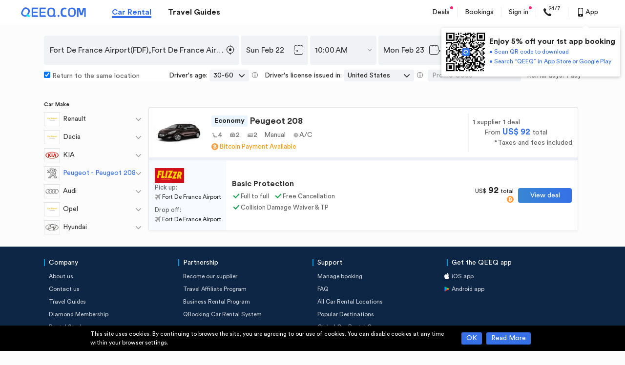

--- FILE ---
content_type: text/html; charset=UTF-8
request_url: https://www.qeeqstore.com/best-prices/fort-de-france-airport-98806/peugeot-208-model-1824
body_size: 58209
content:
<!DOCTYPE html><html lang="en" xml:lang="en" dir="ltr"><head><meta charset="UTF-8"><title>Rent a Peugeot 208 from US$82/d | Fort De France Airport (FDF), Martinique</title><meta name="fo-verify" content="ecac7495-9ef0-4588-bd88-27263dd5b1db"><meta name="loaded-state" content="health"><meta name="google-site-verification" content="IdhQ1rKIA683I-YUD3D5RoQAiRu9O18FUr1291ME-ow"><meta name="msvalidate.01" content="A527795E8259B4580666C9546CBE5A5C"><meta name="description" content="Look for the best price Peugeot 208 car rentals at Fort De France Airport (FDF)? Check out car rental deals as low as US$82/d from car rental companies like Avis, Hertz, Sixt, Alamo, Enterprise, and other more. Book Peugeot 208 rental car online with us.Payments with bitcoin(BTC), ethereum(ETH) or bitcoin cash(BCH) accepted. "><meta name="keywords" content=""><link rel="dns-prefetch" href="https://s.qeeq.com"><link rel="dns-prefetch" href="https://imgcdn1.qeeq.com"><link rel="dns-prefetch" href="https://sp.qeeq.com"><link rel="dns-prefetch" href="https://oss.qeeq.com"><link rel="preconnect" href="https://s.qeeq.com"><link rel="preconnect" href="https://imgcdn1.qeeq.com"><link rel="preconnect" href="https://sp.qeeq.com"><link rel="preconnect" href="https://oss.qeeq.com">  <meta name="naver-site-verification" content="57069fbe3b6618955c82230e86c0c4ddf5563032">  <link rel="manifest" href="/car/manifest.json?lang=en">  <meta name="twitter:card" content="summary"><meta name="twitter:image" content=""><meta name="twitter:title" content=""><meta name="twitter:description" content=""><meta name="twitter:site" content="QEEQ.COM"><meta name="twitter:creator" content="QEEQ.COM"><meta property="twitter:title" content=""><meta property="twitter:description" content=""><meta property="twitter:image" content=""><meta property="twitter:locale" content="en-US"><meta property="twitter:url" content=""><meta property="twitter:site_name" content="Car Rental at Fort De France Airport, Martinique"><meta http-equiv="Content-Security-Policy" content="frame-src *">  <meta property="og:description" content="Look for the best price Peugeot 208 car rentals at Fort De France Airport (FDF)? Check out car rental deals as low as US$82/d from car rental companies like Avis, Hertz, Sixt, Alamo, Enterprise, and other more. Book Peugeot 208 rental car online with us.Payments with bitcoin(BTC), ethereum(ETH) or bitcoin cash(BCH) accepted. ">  <meta property="og:site_name" content="">  <meta property="og:title" content="Rent a Peugeot 208 from US$82/d | Fort De France Airport (FDF), Martinique">       <meta property="og:url" content="https://www.qeeq.com">   <link rel="alternate" media="only screen and (max-width: 640px)" href="https://m.qeeq.com/best-prices/fort-de-france-airport-98806/peugeot-208-model-1824">   <link rel="canonical" href="https://www.qeeq.com/best-prices/fort-de-france-airport-98806/peugeot-208-model-1824">    <link rel="alternate" hreflang="x-default" href="//www.qeeq.com/best-prices/fort-de-france-airport-98806/peugeot-208-model-1824">  <link rel="alternate" hreflang="en" href="//www.qeeq.com/best-prices/fort-de-france-airport-98806/peugeot-208-model-1824">  <link rel="alternate" hreflang="en-gb" href="//uk.qeeq.com/best-prices/fort-de-france-airport-98806/peugeot-208-model-1824">  <link rel="alternate" hreflang="ja" href="//jp.qeeq.com/best-prices/fort-de-france-airport-98806/peugeot-208-model-1824">  <link rel="alternate" hreflang="fr" href="//fr.qeeq.com/best-prices/fort-de-france-airport-98806/peugeot-208-model-1824">  <link rel="alternate" hreflang="it" href="//it.qeeq.com/best-prices/fort-de-france-airport-98806/peugeot-208-model-1824">  <link rel="alternate" hreflang="pt-br" href="//br.qeeq.com/best-prices/fort-de-france-airport-98806/peugeot-208-model-1824">  <link rel="alternate" hreflang="de" href="//de.qeeq.com/best-prices/fort-de-france-airport-98806/peugeot-208-model-1824">  <link rel="alternate" hreflang="es" href="//es.qeeq.com/best-prices/fort-de-france-airport-98806/peugeot-208-model-1824">  <link rel="alternate" hreflang="es-mx" href="//mx.qeeq.com/best-prices/fort-de-france-airport-98806/peugeot-208-model-1824">  <link rel="alternate" hreflang="th" href="//th.qeeq.com/best-prices/fort-de-france-airport-98806/peugeot-208-model-1824">  <link rel="alternate" hreflang="ko" href="//kr.qeeq.com/best-prices/fort-de-france-airport-98806/peugeot-208-model-1824">  <link rel="alternate" hreflang="pl" href="//www.qeeq.pl/best-prices/fort-de-france-airport-98806/peugeot-208-model-1824">  <link rel="alternate" hreflang="ar" href="//ar.qeeq.com/best-prices/fort-de-france-airport-98806/peugeot-208-model-1824">  <link rel="alternate" hreflang="tw" href="//tw.qeeq.com/best-prices/fort-de-france-airport-98806/peugeot-208-model-1824">   <script>window.Promise || document.write('<script src="https://s.qeeq.com/pc/cdn/js/es6-promise.min.js"><\/script>')</script>  <script>window.TMPL_ALL = {}</script>   <script>try {
        // 货币全球化配置
        window.__CURRENCY_CONFIG__ = {
          use_cldr: "1",
          language_id: "en-Latn-US",
          bundle: "en",
        };
        // 日期全球化配置
        window.__DATE_CONFIG__ = {
          use_cldr: "1",
          language_id: "en-Latn-US",
          bundle: "en",
        };
      } catch (e) {
        console.error(e);
      }</script>   <script>try{
        window.i18n = {"about_content_title":"Thank you","account_email_check_tip":"Please check your mailbox and click the \"verify your email\" link in the new email.","account_email_expire_resend":"Your verification link has expired. To verify your account, please resend the verification email to  and finish the verification as instructed.","account_email_expire_reset_pwd":"Your link for resetting password has expired. To reset your password, please enter the email address you use to sign in to your Qeeq account so that we can reset the link to you.","account_email_goto_dashboard":"Go to \"My Dashboard\"","account_email_success_text":"Congratulations! You have successfully verified the email address.","account_email_successfully_verified":"Successfully Verified!","account_enter_pwd_signin":"Please enter your password to sign in.","account_forgot_password":"Forgot Password","account_have_send_email_tip":"We have sent a new verification email to .","account_link_expired":"Link Expired!","account_login_again_tip":"For your security, we've logged you out to help keep your information safe. Log in again to access your info.","account_login_stronger":"The password entered is too weak. Please try a stronger one.","account_login_success":"Sucessfully Reset","account_resend_the_link":"Resend the link","account_resend_verification_email":"Resend verification email","account_return_homepage_tip":"Return to home page in <span>5<\/span> seconds\u2026","account_search_car_hire":"Search for your car hire","account_setting_resend_email":"To change the email for your account, we have just sent a verification code to","account_your_password":"Your Password","account_modify_email":"modify email","account_pwd_match_error":"The passwords entered didn't match. Try again.","account_verify_account":"verify your account","activity_brands_only":"On-sale car rental brands only","activity_facebook_terms_title":"Terms & conditions","app_guide_form_btn":"Send","app_guide_subtitle":"We\u2019ll send a download link to your email for the Free QEEQ APP. Available for iPhone, iPad & Android devices.","app_guide_title":"Get the FREE QEEQ APP Now for Your Car Hire.","appleid_modify_confifential_btn":"{signin_or_register}  with confidential email","appleid_modify_email_email_address_enter":"Please enter your real email address","appleid_modify_email_email_address_nopass":"{user_email} has been registered, please {signin_or_register} with this email or change another email address or {signin_or_register} with confidential email","appleid_modify_email_email_verification_code_text2":"Please enter the verification code","appleid_modify_email_text1":"You've chosen <span>Hide your email address <\/span> offered by Apple when {signin_register_reset} on QEEQ. QEEQ only gets the following confidential email address. An email address is needed in case of canceling bookings. We suggest you provide a real email address.","appleid_modify_email_text2":"please enter your real email address to get better service via Qeeq.","black_friday_ends_in":"Ends in","black_friday_sale_joined":"Joined","black_friday_sale_join_now":"Join Now","black_friday_sale_points":"Black Friday Sale: Points x 2","black_friday_terms":"Terms & conditions","book_packageinsurance_havecoupon":"Total","bookings_remind_transfertoapp":"You can see the order details through your mobile or download QEEQ rewards app to see all your bookings.","bookings_remind_transfertoapp_btn":"OK","bottom_tip_bars_ok":"OK","bottom_tip_bars_readmore":"Read More","bottom_tip_bars_words":"This site uses cookies. By continuing to browse the site, you are agreeing to our use of cookies. You can disable cookies at any time within your browser settings.","car_seo_title":"Best car rental deals worldwide","checkout_axa_no_buy_title_m":"No, thanks.","checkout_survey_customer_ratings":"Customer ratings based on","checkout_survey_ratings":"ratings","click_to_learn":"Click to learn more","commom_qeeq_store_affiliate":"Affiliate Inquiries","commom_qeeq_store_contact_us":"Contact Us","commom_qeeq_store_general_support":"General Inquiries","common_allrights":"\u00a9 2026 Qompass Voyage Ltd. All rights reserved.","common_and":"and","common_book_search_history":"My history","common_book_search_history_tips":"Top Car Rental Destinations","common_btn_confirm":"Confirm","common_btn_submit":"Submit","common_download_app":"Download App","common_email_address":"Email Address","common_email_promotions":"Yes, I would like to receive exclusive coupons, deals and promotions.","common_error_3":"The operation is too frequent, please try again later.","common_error_500x":"Server Connection Failed. Please Press OK to connect again.","common_error_60007":"Invalid email address","common_error_70001":"This email has already signed up for the subscription.","common_fe_lang":"en","common_footer_help":"We're here to help","common_footer_policy":"Privacy Policy","common_forget_email_tip":"Please enter the email address you use to sign in.","common_get":"Get","common_live_chat_ask_your_questions":"Chat Now","common_live_chat_chat_now":"Live Chat","common_live_chat_tips":"A QEEQ.COM adviser will assist you to answer your questions","common_login_email_error":"Please enter a valid email address.","common_login_email_tip":"Please enter your email for your account.","common_login_password_tip":"Please enter your password.","common_managebooking":"Manage bookings","common_password":"Password","common_register":"Sign in","common_register_confirm_password_tip":"Please confirm the password you entered.","common_register_email_tip":"A valid email is required for signing up.","common_register_password_tip":"Password must be 6-30 characters and uses at least 2 combinations of lowercase, uppercase, numbers or special characters such as ._~!@#$%^&*(). No space.","common_register_terms":"By signing or creating an account, you agree with our <a target=\"_blank\" href=\"\/term?info=terms-of-service\">Terms of Service<\/a>, <a target=\"_blank\" href=\"\/term?info=legal\">Terms of Use<\/a> and <a target=\"_blank\" href=\"\/term?info=privacypolicy\">Privacy Policy<\/a>.","common_search_box_dropoff":"Drop-off","common_search_box_pickup":"Pick-up","common_search_btn":"Search","common_search_day":"day","common_search_days":"days","common_search_dropoff":"Drop-off","common_search_emptytip":"Type in the destination, hotel name or address","common_search_input_dropoff":"Drop-off location","common_search_input_hover":"Search for airports, stations or landmarks","common_search_input_pickup":"Pick-up location","common_search_nodata":"Sorry, we don't recognize that location. Please try a new one.","common_search_pickup":"Pick-up","common_search_rentalday":"Rental days:","common_search_return_thesame":"Return to the same location","common_search_searchingtip":"Searching","common_service_code":"Service Code","common_signin_lowcase":"sign in","common_signmodal_bottomtip_by":"By signing in you accept our <a href=\"\/term?info=legal\" target=\"_blank\">terms of use<\/a> and <a href=\"\/term?info=privacypolicy\" target=\"_blank\">Privacy Policy<\/a>","common_signmodal_bottomtip_creaccount":"By creating account you agree to our <a href=\"\/term?info=legal\" target=\"_blank\">terms of use<\/a> and <a href=\"\/term?info=privacypolicy\" target=\"_blank\">privacy policy<\/a>.","common_signmodal_bottomtip_terms":"terms of use","common_signmodal_case_sensitive":"Case sensitive","common_signmodal_char_tip":"Type characters here","common_signmodal_displayres":"Display results according to your preferences","common_signmodal_fackbook_intro":"You don't have an email address associated with your Faccebook account. If you give us an email address we can create your QEEQ.COM account.","common_signmodal_forgotpsw":"Forgot Your Password","common_signmodal_forgotpsw_intro":"Please enter the email address associated with your QEEQ account. Once you click Send Verification Code, you will receive an email with the verification code to reset your password.","common_signmodal_haveaccount":"Already have an account?","common_signmodal_havenoaccount":"Don\u2019t have an account?","common_signmodal_managebook":"Manage all bookings in one place","common_signmodal_noreceive_email":"You haven't received the e-mail?","common_signmodal_pswsample":"At least 2 combinations of lowercase, uppercase, numbers or special characters such as ._~!@#$%^&*()","common_signmodal_recommendfaceb":"Your personal information is safe with us. We won't share without your permission.","common_signmodal_regbenefit":"Exclusive Benefits","common_signmodal_regtitle":"Free Membership","common_signmodal_resetpsw":"6-30 characters with no spaces","common_signmodal_returnto_sign":"Return to sign in","common_signmodal_returnto_signup":"return to sign up","common_signmodal_saveinfo":"Save info for faster booking","common_signmodal_sendcode":"Send Verification Code","common_signmodal_unlockdeals":"Unlock the Insider Deals","common_signmodal_verify":"Verify your account","common_text_dropoff":"Drop-off","common_text_loading":"loading...","common_text_location":"Location","common_text_pickup":"Pick-up","common_to":"to","common_verify_tips":"Please enter the verification code.","common_verify_tips2":"The verification code should be entered.","common_verify_title":"Verification code","common_view_onmap":"View on map","common_viewbooking":"View Booking","common_accept_tc":"Please accept  the terms of use and privacy policy first.","common_announce_20200325":"The customer service system will not be available due to system upgrade on March 31st between 1am-4am (UTC+8). Please contact the customer service by email if you have any questions during this period. We apologize for any inconvenience.","common_apple_give_email":"You don't have an email address associated with your Apple account. If you give us an email address we can create your QEEQ.COM account.","common_check_mailbox_text1":"Check your mailbox","common_check_mailbox_text2":"We just sent a magic link to {user_email}. Click on the link in the email to {signin_register_reset}.","common_check_mailbox_text3":"Return to this screen after you click on the link to continue the operation.","common_choose_signin_methond_text1":"Click to sign in with your  account","common_confirm_new_password_text":"Please  confirm your new password","common_connect_fb":"Connect","common_contact_call":"+1-8007618913","common_contact_email":"support@qeeq.com","common_contact_us_btn":"Contact us","common_continue_button":"Continue","common_cryptocurrency_bch":"Bitcoin Cash","common_cryptocurrency_btc":"Bitcoin","common_cryptocurrency_eth":"Ethereum","common_deals_btn":"Deals","common_diamond_free_pop":"You are now a <a target=\"_blank\" href=\"\/account\/membership\">free-trial Diamond Member.<\/a> Enjoy exclusive discount on your bookings.","common_email_business_rental_program":"Continue with Email","common_enter_new_password_text":"Please enter your new password","common_faq_btn":"FAQ","common_footer_help_new_message":"New Message","common_footer_student_discounts":"Student Discounts","common_fotter_language":"Language & currency","common_google_give_email":"You don't have an email address associated with your Google account. If you give us an email address we can create your QEEQ.COM account.","common_line_give_email":"You don't have an email address associated with your LINE account. If you give us an email address we can create your QEEQ.COM account.","common_livechat_popup_desc1":"Do you need help\uff1f","common_livechat_popup_desc2":"Question\uff1fJust ask","common_livechat_popup_desc3":"Click to chat with an Qeeq.com adviser right now","common_livechat_popup_desc4":"Click to get contact information","common_live_chat_btn":"Live chat","common_mileage_particular":"Particular mileage limit","common_notice_brand_upgrade_title":"Upcoming Brand Upgrade","common_password_error_text":"You may have entered an incorrect password, please try again or choose other ways to sign in.","common_qeeq_rewards_about_us_content":"Our journey started in 2017, with the mission of making your travel easier and enjoyable. Our fast growth and increasing global recognition have been illustrated by a nomination for the World Travel Awards 2019, which was preceded by a Magellan Gold Award as well as a Travolution Award in 2018.   <br><br>In March 2020, we unveiled our new brand QEEQ. Shortly after that, we launched an exciting membership program called QEEQ Rewards Club. It centralizes exclusive deals and gives you access to everyday life products, going from eye-popping discounts to offers completely free of charge. <br><br>There is more to come from QEEQ Rewards Club. Stay tuned, and enjoy the ride with us!","common_qeeq_rewards_about_us_title":"About QEEQ Rewards Club","common_qeeq_rewards_company":"\u00a9 2026 Qompass Voyage Ltd. All rights reserved.","common_qeeq_rewards_privacy":"Privacy Policy","common_qeeq_rewards_terms":"Terms of Use","common_register_btn":"Register","common_register_success_text1":"welcome to Qeeq","common_register_success_text2":"Coupons have been added to your account. You can check them in your Account later.","common_resend_email_text":"Did not  receive an email\uff1f Resend email","common_reset_password_error":"Something wrong\uff01The reset password process has expired.If you want to reset password, please go to our website to click \"forgot password\u201cto reset again.","common_reset_password_text1":"Only one step to reset your password for your account\uff1a<span> {user_email} <\/span>","common_search_age_default":"30-60","common_search_days_more_than_five":"days","common_settings_apple":"Continue with Apple","common_settings_fb":"Continue with Facebook","common_settings_google":"Continue with Google","common_settings_line":"Sign in with LINE","common_settings_tw":"Twitter","common_setting_connect":"Connect","common_set_password_reminder":"After signing in, set a password in your account settings so that you can sign in with a password next time.","common_signin_by_email_button":"Sign in by Email Link","common_signin_by_password_button":"Sign in by Password","common_subscribe_text":"Would you like to receive exclusive coupons, deals and promotions ?","common_text_back":"Back","common_text_or":"OR","common_twitter_give_email":"You don't have an email address associated with your twitter account. If you give us an email address we can create your QEEQ.COM account.","common_verify_tips_daylimit":"Sorry there are too frequent requests in short time. Please try again later.","common_welcome_newuser_text":"Thanks for choosing QEEQ. As QEEQ\u2018s New Member, can get Up to 30 US$ CS exclusive coupon. Please click \"Chat Now\" button right  now to contact our CS team and start your trip with QEEQ.","common_welcom_text1":"Hi, how may we help you?","common_welcom_to_qeeq":"Customer Service","confirmation_download_text1":"There are  3  ways  for  you to download Qeeq  APP","confirmation_download_text2":"Download now  Enjoy now","confirmation_download_title":"Easy ways to Download Qeeq APP","confirmation_download_way1":"Search\u201cQeeq\u201din App store or Google play","confirmation_download_way2":"Scan  QR code  by your phone\u2019s camera or social media with scan function.","confirmation_download_way3":"Send a download link to your email, please click it in your mobile phone","contact_us_email":"Email us","cookie_eu_accept":"Accept","cookie_eu_des":"We use technical, analytical, functional and commercial cookies to help you with things like logging in, personalizing ads\/content, improving and customizing your browsing experience.","cookie_eu_des ":"","cookie_eu_nothanks":"No, thanks","cookie_eu_nothanks ":"","cookie_eu_readmore":"Read more about our cookie policy here:","cookie_eu_title":"<b>We value your privacy<\/b><\/br>","cookie_policy":"Cookie Policy","coomon_accept_t&c":"Please tick the terms of use and private policy first.","double_logo_text":"QEEQ is part of QEEQ.COM","download_title":"Get the QEEQ App","Easy ways to Download Qeeq APP":"confirmation_download_title","email_result_warn_tip":"Verification Code Expired!","email_btn_contact_us":"Contact us","email_goback_button":"Go back","email_invalid_link_text1":"Invalid Link","email_redo_button":"Home","email_sth_wrong_text1":"Something went wrong","email_sucessful_text1":"Successful","email_sucessful_text2":"Please go back to the previous page to continue your operation.","email_sucessful_text3":"If you closed that page, click the Home button below to start again.","facemask_share_text":"share via","faq_shortcutsbar_live_chat":"Live chat","faq_from_country_uk":"From United Kingdom","faq_from_country_us":"From United States","findme_activate_email_none":"Please enter your email address","forgot_password":"Forgot password?","from_cannada":"From Canada","halloween_top_bar_content":"Sign up before Halloween to win FREE car rentals. <span class=\"activity-sign-up J-halloween_top_bar_sign_up\" data-tj=\"PC-halloween-freeorder-signup\">Join<\/span> & Win Now!\u00a0<a href=\"\/term?info=halloween_freeorder\" target=\"_blank\" data-tj=\"PC-halloween-freeorder-info\">Terms & Conditions<\/a>","halloween_top_bar_title":"Win Free Car Rental","help_footer_1":"Please contact us at","help_footer_2":"we are happy to help.","ie_container_enjoy_title":"With QEEQ app, you can enjoy:","index_footer_linkus":"Like us on","index_footer_partners":"Our Partners","index_history_recently":"Recently Viewed","index_logout_infos":"Sign up today for an extra <strong>US$40 coupon package<\/strong>!","index_logout_regnow":"Sign in","index_logout_tips":"Already a member?","index_logout_title":"Great to see you!","index_search_alertcontent":"Please enter a valid pick-up location.","index_search_alertdropcontent":"Please enter a valid drop-off location.","index_signin":"Sign in","index_signin_btn":"Sign Up","index_subscribe_content":"Please enter a valid email address","index_subscribe_desc":"Know our <a target=\"_blank\" href=\"\/term?info=privacypolicy\">privacy policy<\/a> - you can easily unsubscribe any time!","index_subscribe_sent":"Subscribe","index_subscribe_success":"has successfully subscribed","index_subscribe_title":"Subscribe for Exclusive Offers and Deals","it_home_footer_register":"","jp_line_new":"LINE","list_airport":"Airport","list_citylandmark":"City landmark","list_destination_tips":"Type in the destination, hotel name or address","list_return_same":"Same as pick-up","list_returnother":"Different drop-off","list_trainstation":"Train station","list_confirm_seo_title":"Car Rentals Worldwide & Travel Discount | QEEQ.COM","luckydraw_subscribe_success":"Successfully subscribed","m_userregister_email_address":"Please enter the code to verify your email address.","m_userregister_email_reset":"Please enter the code to reset your password","m_userregister_email_reset_password":"Reset password","m_bottom_tip_bars_words":"We use cookies to ensure you the best experience. We\u2019ll assume you accept it if you continue to browse.","m_common_accept_policy":"By signing in you accept our <a href=\"\/term?info=legal\">terms of use<\/a> and <a href=\"\/term?info=privacypolicy\">Privacy Policy<\/a>","m_subscribe_policy":"Know our <a href=\"\/term?info=privacypolicy\">privacy policy<\/a> - you can easily unsubscribe any time!","orderconf_pricetb_payat_pickup":"Pay at pick-up","orderconf_verifycode_confirmpsw":"Confirm password","password_error_message":"Password must be 6-30 characters and use at least 2 combinations of lowercase, uppercase, numbers or special characters such as ._!@~#$%^&*(). No space.","password_reset_password_placeholder":"New Password","password_reset_submit_button":"Reset","passworderror":"Invalid password.","password_error_message_1":"At least 6 characters","password_error_message_2":"No more than 30 characters","password_error_message_3":"Only these special characters like ._!@~#$%^&*() could be used","password_error_message_4":"Please use at least 2 combinations of lowercase, uppercase, numbers or special characters like ._!@~#$%^&*()","password_reset_not_match_text":"Passwords are different.","password_sign_in_text":"or sign in with password","pc_checkout_email_none":"Email address is required.","pc_login_password_none":"Password can not be blank.","pc_verifycode_none":"Please enter the verification code.","pc_app_email_link_popup":"Get the all-in-one travel app","pc_banner_desc":"Dear Customer, We\u2019re excited to announce that we\u2018ve changed our brand name from QEEQ to QEEQ since March 16th, 2020. We are excited about this expansion of our business, and we look forward to delivering even more value across car rental and travel industry.","pc_brand_upgrade":"Brand Upgrade","pc_chat_service_code":"Service Code#8631808022","pc_confirmation_evoucher_or":"or","pc_confirmation_popup_evoucher_description":"There are 3 ways to download our app: <br>1. Search <b>\u201cQEEQ\u201d<\/b> in AppStore or GooglePlay. <br> 2. Scan the QR-code by phone's camera to download.<br> 3.Send a download link to your email, and click the link in your mobile phone.","pc_confirm_email_rewards_title":"QEEQ Rewards Club","pc_connectfb_btn":"Yes, connect.","pc_contact_us_tips":"When calling, please provide your <b> booking reference number<\/b>  or your <b>service code#8631808022<\/b> so we can assist you more efficiently.","pc_fb_page_car_content_1":"Get 100 Points, value US$1","pc_fb_page_car_content_2":"Stay tuned for fabulous <b>travel tips<\/b>, inspiration, destination <b>guides<\/b>.","pc_fb_page_car_title":"Like us on Facebook to stay tuned","pc_header_app_title1":"Enjoy 5% off your 1st app booking","pc_home_banner_app_download_title":"Get the QEEQ app","pc_index_currency_title":"Currency","pc_index_payment_title":"Payment methods","pc_index_site_title":"Language","pc_livechat_cbtc_button":"come back to chat","pc_login_earn1":"Invite Friends to Join & Earn <span>US$100+\/day<\/span>","pc_login_earn2":"Watch Entertaining Videos","pc_login_earn3":"Answer Surveys","pc_login_feature1":"Amazon Shopping  <span> Extra 15% off <\/span>","pc_login_feature2":"Streaming Services   <span>From US$1.99<\/span>","pc_login_feature3":"Secret Deals  <span>Under US$5 <\/span>","pc_mandatory_accepted_cards":"Accepted Cards","pc_new_from_jp":"From Japan","pc_new_jp_number":"+81 3-4578-4029","pc_new_jp_phone_time":"Available between 10.00 a.m. and 19.00 p.m. (Japan Time)","pc_no_qq_email_tips":"Email address suffixed qq.com is not eligible.","pc_popup_left_feature1_dec":"Become new members or download QEEQ App to get coupons for your first trip.","pc_popup_left_feature1_title":"Free Coupon","pc_popup_left_feature2_dec":"Exclusive discounts with supplier brands in 100,000+ locations over 200+ countries.","pc_popup_left_feature2_title":"Up to 50% Supplier Discounts","pc_popup_left_feature3_dec":"Satisfactory experience with Price Drop Protector, Free Cancellation, No Deposit Plan and more.","pc_popup_left_feature3_title":"Unique Booking Services","pc_popup_left_subtitle":"Member-only services covering every aspect of your life","pc_qeeq_rewards_desc":"QEEQ Rewards Club centralized exclusive deals on everyday life products, going from eye-popping discounts to offers completely free of charge, in order to give you access to the best offers out there.","pc_rewards_program_subtitle":"300+ Exclusive Privileges Worldwide <br>Save More, Earn Fast!","pc_signup_popup_dec1":"Become new members or download QEEQ App to get coupons for your first trip.","pc_signup_popup_dec2":"Exclusive Diamond member discounts with free upgrade and free PAI benefits. Save on every booking!","pc_signup_popup_dec3":"Satisfactory experience with Price Drop Protector, Free Cancellation, No Deposit Plan and more.","pc_signup_popup_subtitle1":"Free US$100 Coupon Packages","pc_signup_popup_subtitle2":"Up to 20% Diamond Member Discounts","pc_signup_popup_subtitle3":"Unique Booking Services","pc_signup_popup_title":"Book with QEEQ & Get best prices for your car rental","pc_switch_lang_cancel_button":"No\uff0cthanks","pc_switch_lang_confirm_button":"Yes, remember it","popup_sign_up_app_download_text":"Sign up & unlock benefits right now! <br>","register":"Register","register_submit_button":"Create Account","register_submitted_docs_0":"To verify your account, we have just sent a verification code to","register_success_btn":"Ok, got it","resend_email":"Resend Email","reset_password_different_device_tips":"If the device where you set the password is not the current device, please return to the previous page and enter the new password after the setting is successful to complete the sign in.","reset_password_error_text":"Something wrong, Please click\" forgot password\u201d to continue the reset password operation.","reset_password_to_frequent_tips":"Opps. Your operation is too frequent. Please try again after 15 minutes.","retrievebooking_still_need":"Still need help?","rewards_program_step_earn":"Earn points every time you rent, connect and share. Bonus points available from time to time.","rewards_program_step_join":"Sign up and unlock US$40 coupons package right away! *This May, 5 lucky new account holders will win a free car rental!","rewards_program_step_one":"1.Join and Win","rewards_program_step_redeem":"By being an affiliate, you can earn up to 55% commission. There's no cap for your earnings!","rewards_program_step_three":"Earn With QEEQ","rewards_program_step_two":"Save Your Money","search_book":"BOOK","search_car_found":"Car Found","search_carprice_totaltext":"total","search_cars_found":"Cars Found","search_daily_rate":"Daily rate","search_free_cancellation":"Free Cancellation","search_from":"From","search_noresult":"Sorry, no results were found for your search.","search_noresult_tip":"We recommend you change your time or branch location and try again.","search_nosresult_info":"Why you couldn't find any cars?","search_package_available":"Packages Available","search_showall_offers":"Show all offers","search_spec_offer_by":"by","search_special_offers":"Special Offers","search_total_rate":"Total price","search_user_realshot":"User real shot","see_more_options":"See more options","seo_label_address":"Address","seo_reviews_text":"reviews","settings_password":"Password","share_activity_failure_please_try_again":"Failure. Please try again!","share_activity_successfully_shared":"Successfully Shared!","sign_in_connect_with_facebook":"Connect with Facebook","sign_in_connect_withemail":"or sign in with email","sign_up_connect_withemail":"or connect with","signin_or_register":"Sign in or register","signin_or_register_text1":"Sign in to unlock member-only coupons & discounts","sign_in_email_notice":"If you\u2018ve forgotten your password or would like a quick login, please click the email link.","subscribe_email_text":"Yes, I would like to receive exclusive coupons, deals and promotions.","subscribe_susscess_tips":"This email has successfully subscribed.","switch_lang_title":"Do you want us to remember your choice of language?","text_cryptocurrency":"Cryptocurrency","unable_authorized":"Unable to authorize","user_my_account_title":"My Account","common_taxes_fees_included_tips":"*Taxes and fees included.","common_diamond_free_con":"Congratulations!","pc_list_select_btn":"View deal","seo_best_price_car_model_h1":"We\u2019ve found some car rental suppliers\u2019 quotes for the Peugeot 208 car. Please be aware that the quotes are changing constantly from each supplier. You will need to start a new search and get the instant quote when you are about to book a rental car.","seo_best_price_quote_failed":"This quote has expired. To get a latest quote please start a new search from the search bar above.","seo_list_select_car":"Select Car","account_dashboard_bookings_pic_pay":"pay","account_benefits_fold_up":"Fold up","app_guide_form_placehoder":"Enter your email address","best_price_transmission_auto":"Auto","best_price_transmission_manual":"Manual","cashback_popup_send_tips":"SMS was successfully sent to your phone. If you haven't received the SNS, please scan the QR code to download the QEEQ app.","chat_on_whatsapp":"Chat on WhatsApp","chat_on_whatsapp_new":"New","common_search_upcase":"SEARCH","common_text_book":"Book","common_text_car_rental":"Car Rental","common_text_hours":"Hours","common_word_airport":"Airport","common_word_city":"City","common_word_landmark":"Landmark","common_word_train_station":"Train station","common_april":"","common_february":"","common_friday_min":"","common_friday_short":"","common_january":"","common_july":"","common_june":"","common_march":"","common_may":"","common_monday_min":"","common_monday_short":"","common_nationality":"Driver's license issued in","common_saturday_min":"","common_saturday_short":"","common_search_age":"Driver's age","common_search_promo_code":"Promo Code","common_seo_address":"Address","common_seo_book_location":"Book at this location","common_sunday_min":"","common_sunday_short":"","common_thursday_min":"","common_thursday_short":"","common_tuesday_min":"","common_tuesday_short":"","common_wednesday_min":"","common_wednesday_short":"","dealer_promotion_view_all_button":"View all deals","email_subscribe_placeholder":"Enter your email address","go_to_map":"View On Map","index_features_cancel":"Free Cancellation","index_features_cancel_desc":"FREE cancellation before the reserved pick-up time for most cars","index_features_card":"Price Drop Protector ","index_features_card_desc":"Lock in savings if the total price of your car rental drops after you book","index_features_price":"Accept cryptocurrency","index_features_price_desc":"Find a lower price, we'll match it and refund you 100% of the difference","index_features_search":"Search & Easily Compare","index_features_search_desc":"Compare all information easily at one search and book a car in 60 seconds","index_free_gps":"Free Offline GPS","index_hotchoices_book":"BOOK NOW","index_features_bitcoin":"Bitcoin accepted","nearby_position_service_off_message":"Location services are disabled, please enable them to continue.","nearby_position_device_not_support_message":"The device does not support location services, please choose or type in a location.","nearme_tip_device_not_support":"The device does not support Location services, please choose or type in a location.","nearme_tip_located_failed":"Unable to find your location, please try again or type in a location.","nearme_tip_not_allow":"Location services are disabled, please enable them to continue.","nearme_tip_services_disabled":"Location services are disabled, please enable them to continue.","one_way_home_routes_title":"Popular routes","orderconf_helpqus_frequentqus":"Frequently asked questions","pc_download_app_email_error":"Please enter a valid email address","pc_download_app_email_placeholder":"Your email address","pc_download_app_email_title":"Get a magic link sent to your email","pc_download_app_send_btn":"Send","pc_header_app_content3":"\u2022 Scan QR code to download<br>\u2022 Search \u201cQEEQ\u201d in App Store or Google Play","pc_home_banner_content1":"Only on the QEEQ app","pc_home_banner_content2":"<em>Scan QR code<\/em> <br>to download the QEEQ app","pc_home_banner_title":"Get <em>5% off<\/em> your 1st booking","pc_home_download_tips":"Magic link was successfully sent to your email","pc_home_overlay_title":"Planning to rent a car on your next journey? Subscribe to unlock secret deals!","pc_promotion_showmore_btn":"Show More","pc_seo_bitcoin_recommend":"In addition to credit and debit cards, you can now pay for online car rentals with cryptocurrency! Bitcoin (BTC), Ethereum (ETH), and Bitcoin Cash (BCH) are accepted. Curious about how long a Bitcoin transaction takes or how to pay with Bitcoin? Read our <a href=\"https:\/\/m.qeeq.com\/rent-a-car-with-bitcoin\">FAQs<\/a> for more details.","pc_seo_overlay_title":"Planning to rent a car on your next journey? Subscribe to Get $100 coupons for new users\uff01","pc_time_selector_default":"10:00 AM","pc_time_selector_dropoffat":"Drop off at","pc_time_selector_pickupat":"Pick-up at","promo_code_applied_tips":"Code applied,  off","promo_code_error_tips":"Your code is invalid","reward_program_earn_way_rental":"Rent a car","search_month_june":"June","search_age_desc":"Car rental suppliers may charge additional fees if the main driver is under 25.","search_nationality_tips":"Please select the country\/region exactly as shown on the driver's license you will present at pick-up. Providing incorrect information may result in the rental company refusing to release the vehicle.","seo_airport_book_from_location":"Book from this location","seo_airport_car_companies":"Flizzr Car Rental in ","seo_airport_car_rental_title":" Car Rental at ","seo_airport_dealer_in_city":" in ","seo_airport_details":" Details","seo_airport_office_hour":"Office Hour","seo_airport_other_car":"Other Car Rental Companies in ","seo_airport_popular_choices":"Popular Car Rental Choices in ","seo_airport_rental_companies":"Car Rental Companies in ","seo_airport_reviews_title":"Reviews on car rental in ","seo_airport_tel":"Tel","seo_airport_title":"Car Rental at ","seo_all_airports":"Car Rental Locations in All Airports","seo_all_airports_guide":"We are experienced car hire specialists providing online services for car hire at over 200 countries, covering 100,000 locations worldwide.","seo_all_cities":"Car Rental Locations in All Cities","seo_all_countries":"Car Rental Locations in All Countries","seo_book_directly_tips":"Book directly and save up with ","seo_book_now_btn":"Book Now","seo_book_step_content":"Input the required information of the lead driver and add optional equipment such as child seats, infant seats and GPS if needed.","seo_brand_ratings":"Ratings","seo_car_airconditioning":"Air Conditioning","seo_car_choices_bags":"Bags","seo_car_choices_seats":"Passengers","seo_car_company_world":"All Car Rental Companies Worldwide","seo_car_doors":"Doors","seo_car_economy":"Fuel Economy","seo_car_engine":"Engine","seo_car_fuel":"Fuel Type","seo_car_horsepower":"Horsepower","seo_car_hybrid":"Hybrid","seo_car_list_in":"in ","seo_car_locations_country":"Car Rental Locations in ","seo_car_luggage":"Luggage Capacity","seo_car_rental":"Car Rental","seo_car_rental_in_dealer":"Car Rental in ","seo_car_rental_locations":"Car Rental Locations in ","seo_car_rental_locations_nearby":" car rental locations nearby","seo_car_rental_reviews":" Car Rental Reviews","seo_car_seats":"Seats","seo_car_speed":"Speed","seo_car_transmission":"Transmission","seo_car_type":"Car Type","seo_cardeals_tip":"Best rates found by QEEQ users in the last 30 days.","seo_cardeals_title":"Car Deals on QEEQ","seo_checkrates_btn":"Check Rates","seo_choices_available_inlandmark":"Car Rental Choices available in ","seo_city_airport_near":"Airports near ","seo_city_book_uppercase":"BOOK FROM THIS LOCATION","seo_city_car_rental":" car rental","seo_city_companies":"Car Rental Companies in ","seo_city_map_title":" Car Rental Locations in ","seo_city_near":"Cities near ","seo_city_other_car":"Other Car Rental Companies in ","seo_city_popular_attractions":"Popular Attractions in ","seo_city_popular_choices":"Popular Car Rental Choices in ","seo_city_popular_destinations":"Popular Destinations in ","seo_city_rental_title":"Car Rental in ","seo_city_reviews_title":"Reviews on car rental in ","seo_common_airport_in":"Airports in ","seo_common_airport_near":"Airports near ","seo_common_attractions_in":"Attractions in ","seo_common_attractions_near":"Attractions near ","seo_common_city_in":"Cities in ","seo_common_city_near":"Cities near ","seo_common_in":"in","seo_common_time":"Time","seo_company_about":"About ","seo_company_destination_tip":"Rates shown are per day, based upon a 7-day rental.","seo_company_vehicles_tip":"Prices are based on bookings made during the previous 7 days. Price is dynamic and varies basedt on the date of the booking, length of rental and car class. There is no guarantee this price will be in effect at the time of your search.","seo_compare_step_content":"Compare the deals or make use of the filters we provide to make quick decision of a pefect and affordable car for your trip.","seo_complete_guide":"The Complete  Driving and Rental Guide","seo_complete_guide_tip":"Please be aware that rules are subject to change. QEEQ.COM will try the best to maintain the accuracy of this information.","seo_confirm_step_content":"Receive a confirmation email from QEEQ and feel free to contact us at support@qeeq.com.","seo_country_car_deals_title":"Best car rental deals in ","seo_country_companies":"Car Rental Companies in ","seo_country_other_car":"Other Car Rental Companies in ","seo_country_popular_destination":"Explore more destinations in ","seo_country_title":" Car Rentals","seo_dealer_car_rental":"  Car Rental","seo_dealer_carrental_landmark":" Car Rental in ","seo_dealer_config_car_rental":" Car Rental","seo_dealer_email_error":"Please enter valid email address","seo_dealer_email_hint":"Your email address","seo_dealer_email_success":"Coupon code was sent to your email address successfully.","seo_dealer_enter_email":"Enter your email address and get a coupon code for","seo_dealer_popular_cities":" in Popular cities of ","seo_dealer_rental_title":"Flizzr Car Rental","seo_dealer_submit_btn":"Submit","seo_dealer_worldwide":" Car Rental Locations Worldwide","seo_dropoff_spent_time":"Time spent on drop-off","seo_faq_tip":"Any question? Just visit our <a href=\"\/help\">Help Page<\/a>.","seo_how_to_rentcar":"How to Rent A Car","seo_in_country_name":"in ","seo_in_land_mark":"in ","seo_label_destination":"Destination","seo_label_distance":"Distance","seo_label_instructions":"Instructions","seo_landmark_car_rental":" car rental","seo_landmark_map_title":"Car Rental Locations Near ","seo_landmark_popular_destinations":"Popular Destinations near ","seo_landmark_reviews":"Reviews on car rental in ","seo_latest_offer_title":"Our latest offers, all in one click!","seo_location_map_title":"Car Rental Location Details","seo_location_services":"Location Services","seo_location_worldwide":"Car Rental Locations Worldwide","seo_locations_counts":" Locations","seo_more_airports":"More airports","seo_more_cities":"More cities","seo_more_countries":"More countries","seo_most_popular_destinations":" in the Most Popular Destinations","seo_most_popular_vehicles":"Most Popular Vehicles of ","seo_nearby_airport":"Nearby Airports","seo_nearby_destination":"Nearby Destinations","seo_nearest_landmark":"Nearest landmark","seo_new_country_reviews":"Guest reviews","seo_offer_details":"Offer Details","seo_other_car_rental":"Other Car Rental Companies","seo_other_dealer_near_landmark":"Other  Locations near ","seo_pay_step_content":"Fulfill the payment online with lead driver\u2019s credit card if your booking requires to \u201cPay Now\u201d for full payment or \u201cPay Partial\u201d as deposit.","seo_pickup_spent_time":"Time spent on pick-up","seo_popular_airport":" in popular airports","seo_popular_airports":"Popular airports","seo_popular_attractions":"Popular Attractions","seo_popular_cities":" in popular cities","seo_popular_city":"Popular cities","seo_popular_countries":" in popular countries","seo_popular_country":"Popular countries","seo_popular_destinations_inairport":"Popular Destinations in ","seo_popular_rental_choices":"Popular Car Rental Choices in  ","seo_popular_rental_choices_landmark":"Popular Car Rental Choices in ","seo_price_from":"from","seo_recent_booking_dealer":"Recent bookings in ","seo_region_name_car_rental":" car rental","seo_rent_car_title":"Rent A Car With QEEQ","seo_rental_landmark":"Car Rental in ","seo_rental_locations":" car rental locations","seo_rentcar_step_compare":"Compare","seo_rentcar_step_confirm":"Confirm","seo_reviews_dealer_country":"Reviews on car rental in  ","seo_reviews_in_dealer":"Reviews on car rental in ","seo_search_step_content":"Select the pick-up and drop-off location, date & time for your trip and click \"Search\".","seo_seats_bags":" Passengers,  Bags","seo_see_more_destination":"See more destinations","seo_staff_service":"Service of staff","seo_states_country_name":"States in ","seo_tantu_detail":"Free offline maps to explore new places with instructions in 200 countries.","seo_vehicle_condition":"Condition of the vehicle","seo_view_all_brands":"View all brands","seo_view_location_btn":"View this location","seo_view_more_vehicles":"View more vehicles","seo_airport_anchor_chart_desc":"Popular car types, Best rates by month\/day of week\/hour\/rental period, one-way destinations, Insurances","seo_airport_anchor_policy_desc":"Deposit, Accepted credit cards","seo_airport_anchor_policy_title":"Policy","seo_airport_anchor_rental_title":"Rental Locations","seo_airport_anchor_review_title":"Review","seo_airport_h1":"Car Rental Brands at  ()","seo_airport_h2_map":"Map View of Car Rental Locations in  ()","seo_airport_license_desc":"International customers with domestic driver's licenses listed below have already successfully picked up a rental car from ().","seo_airport_license_title":"Top Car Rental Source Countries for ()","seo_airport_note_besttimetorent":"* Based on the scheduled pickup time of all bookings from  ().","seo_airport_note_cartype":"* Based on all bookings from  () for the last 30 days.","seo_banner_app_download_text1":"Earn 50% more points on car rental in APP.","seo_banner_app_download_title1":"Download the QEEQ App to Get New User Exclusive Coupons on Car Rental!","seo_bitcoin_recommend":"In addition to credit and debit cards, you can now pay for online car rentals with cryptocurrency! Bitcoin (BTC), Ethereum (ETH), and Bitcoin Cash (BCH) are accepted. Curious about how long a Bitcoin transaction takes or how to pay with Bitcoin? Read our <a href=\"https:\/\/m.qeeq.com\/rent-a-car-with-bitcoin\">FAQs<\/a> for more details.","seo_bitcoin_recommend_headline":"Pay for Car Rentals with Crypto","seo_country_license_desc":"International customers with domestic driver's licenses listed below have already finished their rental journeys with us in the .","seo_country_license_title":"Top Car Rental Source Countries for ","seo_dealer_popular_airport":" in Popular airports of ","seo_one_way_rentals":"One-way Car Rentals","seo_pick_up_from":"Pick Up From","seo_return_to":"Return To","seo_reviews_view_more":"View more","seo_show_more_btn":"Show more","seo_store_extras_per_day":"day"};
        window.i18n.i = ()=>{};
        window.TEMPLATE_DATA = new Object();
        window.TEMPLATE_DATA.diamond_benefits = ""
        window.TEMPLATE_DATA.service_code = "8631808022";
        window.TEMPLATE_DATA.abVersion = "B";
        window.TEMPLATE_DATA.encode_user_id = "";
        window.TEMPLATE_DATA.lchat = {
          'tips':"From United States",
          'phone':"+1-800-761-8913",
          'national_flag':"//imgcdn1.qeeq.com/static/35/88/97ee8e0a17bfaa07661b6d878aa77d24.jpg",
          'call_us':"Call Us",
          'or':"or",
          'display':"1",
          'is_open': "1",
          'service_code':"8631808022",
        };
    
        //分销host
        window.TEMPLATE_DATA.distribution_host = "";
    
        //是否显示订阅弹窗
        window.TEMPLATE_DATA.is_subscribe = "0";  window.messengerInfo={
            'messenger_app_id': '151359515443407',
            'page_id': '114966046911664'
        };
        window.TEMPLATE_DATA.messengerLink = 'http://m.me/QEEQCarRental';  window.root_domain = "qeeq.com";
        window.site_data = {
          "site_tag": "erc"
        };
        window.TEMPLATE_DATA.language="en";
        window.TEMPLATE_DATA.commonInfo = {
          'id':"",
          'bid':"",
          'clid':""
        };
        window.is_test_env = "";
    
        // 搜索框索索历史数据
        window.searchHistory = {
          "pickup_landmark_full_name": "Fort De France Airport(FDF), Fort De France, Martinique",
          "dropoff_landmark_full_name": "Fort De France Airport(FDF), Fort De France, Martinique",
          "pickup_data_0": "2026-02-22",
          "pickup_data_1": "10:00",
          "pickup_time": "1771725600",
          "dropoff_data_0": "2026-02-23",
          "dropoff_data_1": "10:00",
          "dropoff_time": "1771812000",
          "pickup_city": "Fort De France",
          "pickup_landmark": "Fort De France Airport(FDF)",
          "dropoff_city": "Fort De France",
          "dropoff_landmark": "Fort De France Airport(FDF)",
          "pickup_city_id": "2213",
          "dropoff_city_id": "2213",
          "pickup_landmark_id": "98806",
          "dropoff_landmark_id": "98806",
          "pickup_landmark_is_local": "1",
          "dropoff_landmark_is_local": "1",
          "pickup_region": "Martinique",
          "pickup_state": "",
          "pickup_state_code": "",
          "dropoff_region": "Martinique",
          "dropoff_state": "",
          "dropoff_state_code": "",
          "same_as_pick_up": "1",
          "is_utm_campaign": "",
          "pickup_region_id": "",
          "is_pickup_landmark_arp": "1",
          "is_dropoff_landmark_arp": "1",
          "driver_age":"",
          "citizen_country_code":"",
        }
        }catch (e) {
            console.log(e)
        }</script>  <script>function __getCookie(r) {
        for (
          var e = r + "=", t = document.cookie.split(";"), n = 0;
          n < t.length;
          n++
        ) {
          for (var o = t[n]; " " === o.charAt(0); ) o = o.substring(1, o.length);
          if (0 === o.indexOf(e)) return o.substring(e.length, o.length);
        }
        return null;
      }</script><script>var sensors_init_params = { sdk_url: "//sp.qeeq.com/sensorsdata/sensorsdata.20240604.js",
        name: "sensors",
        server_url: !!__getCookie("_branch_")
          ? "https://za.qeeq.com/za_test.gif"
          : "//za.qeeq.com/za.gif",
        product: "erc",
        project: 'qeeq_pc',
        send_type: "image",
        show_log: !!localStorage.getItem("bigdata-log") || location.pathname.includes('showbigdatalog'),
        heatmap: {
          clickmap: "not_collect",
          scroll_notice_map: "not_collect",
        },
        use_app_track: false,
      };</script><script>try {
          !(function (para) {
            var p = para.sdk_url,
              n = para.name,
              w = window,
              d = document,
              s = "script",
              x = null,
              y = null;
            if (typeof w["sensorsDataAnalytic201505"] !== "undefined") {
              return false;
            }
            w["sensorsDataAnalytic201505"] = n;
            w[n] =
              w[n] ||
              function (a) {
                return function () {
                  (w[n]._q = w[n]._q || []).push([a, arguments]);
                };
              };
            var ifs = [
              "track",
              "quick",
              "register",
              "registerPage",
              "registerOnce",
              "trackSignup",
              "trackAbtest",
              "setProfile",
              "setOnceProfile",
              "appendProfile",
              "incrementProfile",
              "deleteProfile",
              "unsetProfile",
              "identify",
              "login",
              "logout",
              "trackLink",
              "clearAllRegister",
              "pageLoad",
            ];
            for (var i = 0; i < ifs.length; i++) {
              w[n][ifs[i]] = w[n].call(null, ifs[i]);
            }
            if (!w[n]._t) {
              (x = d.createElement(s)), (y = d.getElementsByTagName(s)[0]);
              x.async = 1;
              x.src = p;
              w[n].para = para;
              y.parentNode.insertBefore(x, y);
            }
          })(sensors_init_params);
        } catch (r) {
          console.log("sensors init error");
        }</script>  <script>window.dataLayer = window.dataLayer || [];
      function gtag() { dataLayer.push(arguments); }
      function getCookie(cookieName) {
        let cookie = {};
        document.cookie.split(";").forEach(function (el) {
          let [key, value] = el.split("=");
          cookie[key.trim()] = value;
        });
        return cookie[cookieName];
      }
      var analytic_storage, ad_storage
      let cookieprevalue = getCookie("_p_settings") || '';
      let cookievalue = decodeURIComponent(cookieprevalue);
    
      gtag("consent", "default", {
        ad_storage: (cookievalue.includes('4')) ? "granted" : "denied",
        analytics_storage: (cookievalue.includes('4')) ? "granted" : "denied",
        ad_user_data: (cookievalue.includes('4')) ? "granted" : "denied",
        ad_personalization: (cookievalue.includes('4')) ? "granted" : "denied",
        region: ['AT', 'BE', 'BG', 'CY', 'CZ', 'DE', 'DK', 'EE', 'ES', 'FI', 'FR', 'GR', 'HR', 'HU', 'IE', 'IS', 'IT', 'LI', 'LT', 'LU', 'LV', 'MT', 'NL', 'NO', 'PL', 'PT', 'RO', 'SE', 'SI', 'SK'],
        wait_for_update: 500
      });</script>  <script>document.onreadystatechange = () => {
        if (document.readyState === "complete") {
          document.addEventListener('click', function (e) {
            var hasOkClass = e.target.classList && e.target.classList.contains('ok');
            var hasAcceptBtnClass = e.target.classList && e.target.classList.contains('accept_btn');
            if (hasOkClass || hasAcceptBtnClass) {
              gtag("consent", "update", {
                ad_storage: "granted",
                analytics_storage: "granted",
                ad_user_data: "granted",
                ad_personalization: "granted"
              });
            }
          })
        };
      };</script><script>const loadScript = () => {
        /** Google 初始化 */
        !(function(w,d,s,i) {
            var f=d.getElementsByTagName(s)[0],
                j=d.createElement(s);
                j.async=true;
                j.src=i;
                f.parentNode.insertBefore(j,f);
        })(window, document, 'script', 'https://accounts.google.com/gsi/client');
        /** Apple 初始化 */
        !(function(w,d,s,i) {
            var f=d.getElementsByTagName(s)[0],
                j=d.createElement(s);
                j.async=true;
                j.src=i;
                f.parentNode.insertBefore(j,f);
        })(window, document, 'script', "https://appleid.cdn-apple.com/appleauth/static/jsapi/appleid/1/en_US/appleid.auth.js");
    
        /** Yahoo yTag 初始化 */
        !(function(w,d,s,l,i) {
            w[l]=w[l]||[];
            var f=d.getElementsByTagName(s)[0],
                j=d.createElement(s);
                j.async=true;
                j.src=i;
                f.parentNode.insertBefore(j,f);
        })(window, document, 'script', 'yjDataLayer', 'https://s.yimg.jp/images/listing/tool/cv/ytag.js');
    
        /** GTM 初始化 */
        (function(w,d,s,l,i){w[l]=w[l]||[];w[l].push({'gtm.start':
        new Date().getTime(),event:'gtm.js'});var f=d.getElementsByTagName(s)[0],
        j=d.createElement(s),dl=l!='dataLayer'?'&l='+l:'';j.async=true;j.src=
        'https://www.googletagmanager.com/gtm.js?id='+i+dl;f.parentNode.insertBefore(j,f);
        })(window,document,'script','dataLayer','GTM-WCKKP7D');
    };
    
    loadScript();</script><script>/** Yahoo yTag 要放发在js初始化之后 */
        window.yjDataLayer = window.yjDataLayer || [];
        function ytag() { yjDataLayer.push(arguments);
        };
        ytag({"type":"ycl_cookie"});  </script><noscript><img height="1" width="1" style="display:none" src="https://www.facebook.com/tr?id=121276726550878&ev=PageView&noscript=1"></noscript><script type="text/javascript" src="//widget.trustpilot.com/bootstrap/v5/tp.widget.bootstrap.min.js" async></script> <meta name="msvalidate.01" content="8C0B583E06D1D61459C824B02D7A2FFE" /> <script>(function(w,d,s,l,i){w[l]=w[l]||[];w[l].push({'gtm.start':
new Date().getTime(),event:'gtm.js'});var f=d.getElementsByTagName(s)[0],
j=d.createElement(s),dl=l!='dataLayer'?'&l='+l:'';j.async=true;j.src=
'https://www.googletagmanager.com/gtm.js?id='+i+dl;f.parentNode.insertBefore(j,f);
})(window,document,'script','dataLayer','GTM-WCKKP7D');</script>
<script async src="https://www.artfut.com/static/tagtag.min.js?campaign_code=ba3230df6b" onerror='var self = this;window.ADMITAD=window.ADMITAD||{},ADMITAD.Helpers=ADMITAD.Helpers||{},ADMITAD.Helpers.generateDomains=function(){for(var e=new Date,n=Math.floor(new Date(2020,e.getMonth(),e.getDate()).setUTCHours(0,0,0,0)/1e3),t=parseInt(1e12*(Math.sin(n)+1)).toString(30),i=["de"],o=[],a=0;a<i.length;++a)o.push({domain:t+"."+i[a],name:t});return o},ADMITAD.Helpers.findTodaysDomain=function(e){function n(){var o=new XMLHttpRequest,a=i[t].domain,D="https://"+a+"/";o.open("HEAD",D,!0),o.onload=function(){setTimeout(e,0,i[t])},o.onerror=function(){++t<i.length?setTimeout(n,0):setTimeout(e,0,void 0)},o.send()}var t=0,i=ADMITAD.Helpers.generateDomains();n()},window.ADMITAD=window.ADMITAD||{},ADMITAD.Helpers.findTodaysDomain(function(e){if(window.ADMITAD.dynamic=e,window.ADMITAD.dynamic){var n=function(){return function(){return self.src?self:""}}(),t=n(),i=(/campaign_code=([^&]+)/.exec(t.src)||[])[1]||"";t.parentNode.removeChild(t);var o=document.getElementsByTagName("head")[0],a=document.createElement("script");a.src="https://www."+window.ADMITAD.dynamic.domain+"/static/"+window.ADMITAD.dynamic.name.slice(1)+window.ADMITAD.dynamic.name.slice(0,1)+".min.js?campaign_code="+i,o.appendChild(a)}});'></script><script>try {
            document.addEventListener('DOMContentLoaded', function() {
                var language = 'en';
                language && (document.body.classList.add('i18n-' + language));
                if (['ar'].includes(language)) {
                    document.body.setAttribute("data-direction", "rtl");
                }
            });
        } catch(e) {
            console.error(e);
        }  var seoChannels = ["google","bing","yahoo","ask","aol"];   var referralChannels = ["criteo","dealchecker","easyvoyage","facebook","Instagram","intentmedia","jetcost","kayak","ladybug","luckontravel","mediaalpha","skyscanner","trabber","travelsupermarket","twitter","youtube"];  </script><script>window.__rmcp = []</script>    <script>!function(e,t,r){if(void 0===e[r]){var n=e[r]=function(){e[r]._q=e[r]._q||[],e[r]._q.push(Array.prototype.slice.call(arguments))},o=e.addEventListener,a=e.removeEventListener,s="error",i="unhandledrejection",c="sentry.captureException",u="script",d=t.getElementsByTagName(u)[0],f=t.createElement(u);f.crossOrigin="anonymous",f.async=!0;var g=new Date,l=parseInt(g.getMinutes()/15,10)||0,p=[g.getFullYear(),g.getMonth()+1,g.getDate(),g.getHours(),l].join("");function m(e){e.error&&e.error instanceof Error&&n(c,e)}function v(e){n(c,e)}f.src="https://static-s.qeeq.com/assets/qeeq/browser/v3/bundle.js?t="+p,f.onload=function(){a(s,m),a(i,v)},d.parentNode.insertBefore(f,d),o(s,m),o(i,v),o(s,(function(t){if(t.target&&t.target instanceof HTMLElement){var n=t.target,o=n.nodeName,a=n.src||n.href;e[r]("ea.errorSend",a,o)}}),!0)}}(window,document,"za");</script><script>za('init', {
            server_url: 'https://za.qeeq.com/za.gif',
            show_log: false,
            module: 'erc_rental',
            eaConf: {
                cdn: 'https://oss.qeeq.com/s/public/act/3be90928219b4d958a49a0abb9bcaed7.png',
            }
      });</script>   <script>window.show_bonus_popup_for_new_friend = ""
      // 免费领会员页面不弹新客弹窗
      if (/qeeq-diamond-referral-program/.test(location.pathname)) {
        window.show_bonus_popup_for_new_friend = ''
      }
      window.live_chat_login = "0"</script>   <link rel="shortcut icon" href="//s.qeeq.com/pc/favicon.ico"><link href="//s.qeeq.com/pc/css/static.1ba31138.css" rel="stylesheet"><link href="//s.qeeq.com/pc/css/vendor.1ae80809.css" rel="stylesheet"><link href="//s.qeeq.com/pc/css/common.cfcef720.css" rel="stylesheet"><link href="//s.qeeq.com/pc/css/pages/guide/seo-car-list.6d5c60c5.css" rel="stylesheet"></head><body><div class="common-header  J-christmas-header-wrap "><div class="J-header-pop-container"></div><div class="common-header-container">  <div class="logo-header"><a href="/">  <img src="[data-uri]" class="J-christmas-logo" alt="QEEQ">  </a></div><div class="common-header-tabs"><a class="common-header-car">Car Rental</a> <a class="common-header-stays" data-tj="pc_header_travel_guides" href="//guides.qeeq.com/">Travel Guides</a> <a class="common-header-stays" href=""></a></div>  <div class="multifarious-item">       <a class="item tip" href="/deals" target="_blank"><em>Deals</em> </a>    <div id="nav_watchlist_box"></div>   <a class="item" href="/retrievebooking" target="_blank"><em>Bookings</em> </a>     <a class="item J-account tip"><em>Sign in</em> </a>   <div class="item J-call-phone" href="#"><span style="font-size:16px" class="icon-call-phone"></span> <em class="call_white">24/7</em></div>   <a target="_blank" href="//www.qeeq.com/app-download-open?code=intro&channelCode=intro1" class="item J-header-app-guide header-app-guide" data-tip="• Scan QR code to download<br>• Search “QEEQ” in App Store or Google Play" data-link="//www.qeeq.com/app-download-open?code=intro&channelCode=intro1"><i class="icon-app_m"></i> <span>App</span> </a>     </div></div><div class="J-header-bottom-decoration header-bottom-decoration"></div></div><div class="J-header-app-guide-container hide"><div class="header-app-guide-container" data-tj="appdownload-header"><div class="all_matrix_code download_qrcode "><img src="[data-uri]" class="" id="J-download_qrcode"></div><div class="download_content">  <div>Enjoy 5% off your 1st app booking</div><a class="scan-tips" target="_blank" href="//www.qeeq.com/app-download-open?code=intro&channelCode=intro1">• Scan QR code to download<br>• Search “QEEQ” in App Store or Google Play</a>  </div></div></div><div class="J-header-call-container hide"><div class="call_container"><div class="call_list">  <div class="call_item"><img width="36" height="26" src="//oss.qeeq.com/s/public/act/1747460ff1d2467aa8bd3b332693a4e4.png"><div class="title">From United States<div class="num ar-phone-num">+1-8007618913</div></div></div>  <div class="call_item"><img width="36" height="26" src="//oss.qeeq.com/s/public/act/019f9ca94cbd4f4dabec500f9f36721b.png"><div class="title">From Canada<div class="num ar-phone-num">+1-2897685366</div></div></div>  <div class="call_item"><img width="36" height="26" src="//oss.qeeq.com/s/public/act/7d22100f73974e36a93b43361afabd5a.png"><div class="title">From United Kingdom<div class="num ar-phone-num">+44-2035140670</div></div></div>  <div class="call_item"><img width="36" height="26" src="//imgcdn1.qeeq.com/static/13/38/7e4a67882514fbd522bd0e3fc04bd47f.png"><div class="title">From Japan<div class="num ar-phone-num">+81 3-4578-4029</div></div></div>  <div class="call_item"><img width="36" height="26" src="//oss.qeeq.com/s/public/act/f88e998dd7c54c48a2cddbbf59ec6e46.png"><div class="title">From Argentina<div class="num ar-phone-num">+54-2657459025</div></div></div>  <div class="call_item"><img width="36" height="26" src="//oss.qeeq.com/s/public/act/c21fdcf4aef14e10a78df85d5c073d7e.png"><div class="title">From Chile<div class="num ar-phone-num">+56-226665927</div></div></div>  <div class="call_item"><img width="36" height="26" src="//oss.qeeq.com/s/public/act/a00b1b1a691e4866bc841a86e720f0d6.png"><div class="title">From Colombia<div class="num ar-phone-num">+57-6017940262</div></div></div>  <div class="call_item"><img width="36" height="26" src="//oss.qeeq.com/s/public/act/c17edd0476d84ec5b861547a4613a63f.png"><div class="title">From Mexico<div class="num ar-phone-num">+52-7449800692</div></div></div>  <div class="call_item"><img width="36" height="26" src="//oss.qeeq.com/s/public/act/b484b612d1614980a57908f5c8ebe2b1.png"><div class="title">From New Zealand<div class="num ar-phone-num">+64-99508740</div></div></div>  <div class="call_item"><img width="36" height="26" src="//oss.qeeq.com/s/public/act/e15785e92a64457882a4cc230be8332a.png"><div class="title">From Peru<div class="num ar-phone-num">+51-17009061</div></div></div>  <div class="call_item"><img width="36" height="26" src="//oss.qeeq.com/s/public/act/b888ea043de34338870d100bc7f92404.png"><div class="title">From Switzerland<div class="num ar-phone-num">+41-445514539</div></div></div>  <div class="call_item"><img width="36" height="26" src="//oss.qeeq.com/s/public/act/5b820014ea0e4a0390e07cae36dff851.png"><div class="title">From Thailand<div class="num ar-phone-num">+66-25088458</div></div></div>  <div class="call_item"><img width="36" height="26" src="//oss.qeeq.com/s/public/act/59973cc0a9804c9ea1821f627a262d58.png"><div class="title">From Singapore<div class="num ar-phone-num">+65-31585008</div></div></div>  <div class="call_item"><img width="36" height="26" src="//oss.qeeq.com/s/public/act/b8dfe2105b5e4fff93ce69df25ae0b84.png"><div class="title">From Australia<div class="num ar-phone-num">+61-1800-507-258</div></div></div>  <div class="call_item"><img width="36" height="26" src="//oss.qeeq.com/s/public/act/8b13962c29bb45df9d65543cb425c874.png"><div class="title">From Turkey<div class="num ar-phone-num">+90-850-390-7486</div></div></div>  <div class="call_item"><img width="36" height="26" src="//oss.qeeq.com/s/public/act/30d9e23f695b48d68540ed380f7fa8dc.png"><div class="title">From Italy<div class="num ar-phone-num">+39-800729010</div></div></div>  <div class="call_item"><img width="36" height="26" src="//oss.qeeq.com/s/public/act/c78c19363ba44a4b8663d60478810b6a.png"><div class="title">From Portugal<div class="num ar-phone-num">+351-304500663</div></div></div>  <div class="call_item"><img width="36" height="26" src="//oss.qeeq.com/s/public/act/fd722afb8461454397f76626006ca9ec.png"><div class="title">From Brazil<div class="num ar-phone-num">+55-6140426960</div></div></div>  <div class="call_item"><img width="36" height="26" src="//oss.qeeq.com/s/public/act/161c80f551c6476bac03b020d9d6460c.png"><div class="title">From France<div class="num ar-phone-num">+33-970019487</div></div></div>  <div class="call_item"><img width="36" height="26" src="//oss.qeeq.com/s/public/act/cf09173831744f6597dc39accee6afe7.png"><div class="title">From Israel<div class="num ar-phone-num">+972-23752163</div></div></div>  <div class="call_item"><img width="36" height="26" src="//oss.qeeq.com/s/public/act/249db15bf7e94a47814a0a0defae0fa6.png"><div class="title">From Germany<div class="num ar-phone-num">+49 6107 6353100</div></div></div>  <div class="call_item"><img width="36" height="26" src="//oss.qeeq.com/s/public/act/fe833389eda8429ba01b86b9f79159ac.png"><div class="title">From China<div class="num ar-phone-num">+86-1089171020</div></div></div>  <div class="call_item"><img width="36" height="26" src="//oss.qeeq.com/s/public/act/7e9d6192592a460aaac15bc4e0f9fa31.png"><div class="title">From South Korea (Domestic calls only)<div class="num ar-phone-num">00308 491 0209</div></div></div>  <div class="call_item"><img width="36" height="26" src="//oss.qeeq.com/s/public/act/c31cbfb04e464e279b16e2adb759cc23.png"><div class="title">From Poland<div class="num ar-phone-num">+48 732 126 852</div></div></div>  <div class="call_item"><img width="36" height="26" src="//oss.qeeq.com/s/public/act/71e0f8a02bfb4795bfb559234ba3bf9a.png"><div class="title">From other countries or regions<div class="num ar-phone-num">+1-8007618913</div></div></div>  </div><div class="call_options"><a class="J-whatsApp-call hide" href="https://api.whatsapp.com/send?phone=85266766659" target="_blank" rel="noopener noreferrer" data-tj-async="true" data-tj="whatsapp_header_click"></a> <a class="J-do-chat_call" href="javascript:void 0">Live chat</a> <a class="links" href="/help#extra" target="_blank">Email us</a> <span class="code">Service Code: 8631808022</span></div></div></div>   <div id="J-diamond-temporary" class="J-header-diamond-temporary-container hide"><div class="J-header-diamond-temporary-cont"><img src="https://oss.qeeq.com/s/public/act/8ab118f84c354a62b115140e33c0efc4.gif" alt="logo_img"><div class="diamond-temporary-cont-info"></div><div class="diamond-temporary-cont-close J-diamond-temporary_pop"><i class="icon-wrong"></i></div></div></div><input type="hidden" value="1" id="account-id"> <input type="hidden" value="" id="current-page"> <input type="hidden" value="" id="is_admin"> <input type="hidden" value="0" id="login-status"><div id="login_register"></div><div id="register_source"></div><input value="B" id="ab-version" type="hidden"> <input value="" id="page_unavailable_show" type="hidden"> <input value="//www.qeeq.com" id="page_unavailable_jump_url" type="hidden"> <input value="This website is no longer available。" id="page_unavailable_tips" type="hidden"><form class="hide" name="headerStore"><input type="hidden" value="0" name="user_id"> <input type="hidden" value="" name="psid"> <input type="hidden" value="0" name="status"> <input type="hidden" value="" name="header_popup_prompt_title"> <input type="hidden" value="" name="header_popup_prompt_name">  </form><form class="hide" name="pageTag"><input type="hidden" value="" name="page_tag"> <input type="hidden" value="" name="is_activity"></form><form class="hide" name="shareInfo"><input type="hidden" value="" name="title"> <input type="hidden" value="" name="url"></form>  <input type="hidden" id="J-page-data-version" value="">   <div class="seo-price-list"><div class="search-box-container"><div id="J-search-box-slot" class="search-box-slot"><div id="J-os-search" class="os-search"><form method="post"><ul class="ps os-search-items J-os-search-items more"></ul></form></div></div></div><div class="seo-price-main">  <div class="carmake-dropdown-container"><h5 class="dropdown-title">Car Make</h5><div class="dropdown-content">  <div class="J-dropdown-item dropdown-item"><div class="J-dropdown-title dropdown-item-title" data-id="dropdown-item-0"><div class="car-make-logo">  <img src="//www.car-logos.org/wp-content/uploads/2011/09/renault-150x150.png" alt="Renault" onerror="this.onerror=null; this.src='https://oss.qeeq.com/s/public/act/aab4176e2ae146d4aba8fbf3a496f56f.jpg';">  </div><div class="brand-name">  Renault  </div><i class="J-icon-next icon-next"></i></div><div class="dropdown-item-main" id="dropdown-item-0">  <div class="dropdown-content-item"><a href="/best-prices/fort-de-france-airport-98806/renault-brand-149">All</a></div>  <div class="dropdown-content-item"><a href="/best-prices/fort-de-france-airport-98806/renault-captur-model-225">Renault Captur</a></div>  <div class="dropdown-content-item"><a href="/best-prices/fort-de-france-airport-98806/renault-clio-model-28">Renault Clio</a></div>  <div class="dropdown-content-item"><a href="/best-prices/fort-de-france-airport-98806/renault-kadjar-model-569">Renault Kadjar</a></div>  <div class="dropdown-content-item"><a href="/best-prices/fort-de-france-airport-98806/renault-austral-model-5609">Renault Austral</a></div>  <div class="dropdown-content-item"><a href="/best-prices/fort-de-france-airport-98806/renault-twingo-model-563">Renault Twingo</a></div>  </div></div>  <div class="J-dropdown-item dropdown-item"><div class="J-dropdown-title dropdown-item-title" data-id="dropdown-item-1"><div class="car-make-logo">  <img src="//www.car-logos.org/wp-content/uploads/2011/09/dacia-150x150.png" alt="Dacia" onerror="this.onerror=null; this.src='https://oss.qeeq.com/s/public/act/aab4176e2ae146d4aba8fbf3a496f56f.jpg';">  </div><div class="brand-name">  Dacia  </div><i class="J-icon-next icon-next"></i></div><div class="dropdown-item-main" id="dropdown-item-1">  <div class="dropdown-content-item"><a href="/best-prices/fort-de-france-airport-98806/dacia-brand-65">All</a></div>  <div class="dropdown-content-item"><a href="/best-prices/fort-de-france-airport-98806/dacia-duster-model-157">Dacia Duster</a></div>  <div class="dropdown-content-item"><a href="/best-prices/fort-de-france-airport-98806/dacia-lodgy-model-426">Dacia Lodgy</a></div>  <div class="dropdown-content-item"><a href="/best-prices/fort-de-france-airport-98806/dacia-sandero-model-425">Dacia Sandero</a></div>  </div></div>  <div class="J-dropdown-item dropdown-item"><div class="J-dropdown-title dropdown-item-title" data-id="dropdown-item-2"><div class="car-make-logo">  <img src="//imgcdn1.qeeq.com/static/37/99/909051b3a199e9b3cc3d6df33af7438a.png" alt="KIA" onerror="this.onerror=null; this.src='https://oss.qeeq.com/s/public/act/aab4176e2ae146d4aba8fbf3a496f56f.jpg';">  </div><div class="brand-name">  KIA  </div><i class="J-icon-next icon-next"></i></div><div class="dropdown-item-main" id="dropdown-item-2">  <div class="dropdown-content-item"><a href="/best-prices/fort-de-france-airport-98806/kia-brand-34">All</a></div>  <div class="dropdown-content-item"><a href="/best-prices/fort-de-france-airport-98806/kia-picanto-model-33">Kia Picanto</a></div>  <div class="dropdown-content-item"><a href="/best-prices/fort-de-france-airport-98806/kia-stonic-model-5572">Kia Stonic</a></div>  <div class="dropdown-content-item"><a href="/best-prices/fort-de-france-airport-98806/kia-rio-model-48">Kia Rio</a></div>  </div></div>  <div class="J-dropdown-item dropdown-item"><div class="J-dropdown-title dropdown-item-title" data-id="dropdown-item-3"><div class="car-make-logo">  <img src="//imgcdn1.qeeq.com/static/32/32/bd0ab71b61d5c9882e4afb6142d26900.png" alt="Peugeot" onerror="this.onerror=null; this.src='https://oss.qeeq.com/s/public/act/aab4176e2ae146d4aba8fbf3a496f56f.jpg';">  </div><div class="brand-name selected">  Peugeot     - Peugeot 208      </div><i class="J-icon-next icon-next"></i></div><div class="dropdown-item-main" id="dropdown-item-3">  <div class="dropdown-content-item"><a href="/best-prices/fort-de-france-airport-98806/peugeot-brand-28">All</a></div>  <div class="dropdown-content-item selected"><a href="/best-prices/fort-de-france-airport-98806/peugeot-208-model-1824">Peugeot 208</a></div>  <div class="dropdown-content-item"><a href="/best-prices/fort-de-france-airport-98806/peugeot-308-model-66">Peugeot 308</a></div>  </div></div>  <div class="J-dropdown-item dropdown-item"><div class="J-dropdown-title dropdown-item-title" data-id="dropdown-item-4"><div class="car-make-logo">  <img src="//imgcdn1.qeeq.com/static/62/11/65e2ad8e306bdec17302cfbcdd612646.png" alt="Audi" onerror="this.onerror=null; this.src='https://oss.qeeq.com/s/public/act/aab4176e2ae146d4aba8fbf3a496f56f.jpg';">  </div><div class="brand-name">  Audi  </div><i class="J-icon-next icon-next"></i></div><div class="dropdown-item-main" id="dropdown-item-4">  <div class="dropdown-content-item"><a href="/best-prices/fort-de-france-airport-98806/audi-brand-13">All</a></div>  <div class="dropdown-content-item"><a href="/best-prices/fort-de-france-airport-98806/audi-q3-model-396">Audi Q3</a></div>  </div></div>  <div class="J-dropdown-item dropdown-item"><div class="J-dropdown-title dropdown-item-title" data-id="dropdown-item-5"><div class="car-make-logo">  <img src="//www.car-logos.org/wp-content/uploads/2011/09/opel-150x150.png" alt="Opel" onerror="this.onerror=null; this.src='https://oss.qeeq.com/s/public/act/aab4176e2ae146d4aba8fbf3a496f56f.jpg';">  </div><div class="brand-name">  Opel  </div><i class="J-icon-next icon-next"></i></div><div class="dropdown-item-main" id="dropdown-item-5">  <div class="dropdown-content-item"><a href="/best-prices/fort-de-france-airport-98806/opel-brand-140">All</a></div>  <div class="dropdown-content-item"><a href="/best-prices/fort-de-france-airport-98806/opel-mokka-model-5461">Opel Mokka</a></div>  </div></div>  <div class="J-dropdown-item dropdown-item"><div class="J-dropdown-title dropdown-item-title" data-id="dropdown-item-6"><div class="car-make-logo">  <img src="//imgcdn1.qeeq.com/static/21/50/095f81a237e062c4363f133403f76165.png" alt="Hyundai" onerror="this.onerror=null; this.src='https://oss.qeeq.com/s/public/act/aab4176e2ae146d4aba8fbf3a496f56f.jpg';">  </div><div class="brand-name">  Hyundai  </div><i class="J-icon-next icon-next"></i></div><div class="dropdown-item-main" id="dropdown-item-6">  <div class="dropdown-content-item"><a href="/best-prices/fort-de-france-airport-98806/hyundai-brand-31">All</a></div>  <div class="dropdown-content-item"><a href="/best-prices/fort-de-france-airport-98806/hyundai-i10-model-1015">Hyundai i10</a></div>  </div></div>  </div></div>   <div class="J-car-list-container-tmp car-list-container"><h1 class="car-list-title">    </h1><div class="car-list-content">  <div class="J-caritem-wrapper car-item-wrapper"><div class="car-item J-cartype-item flex f-y-c f-sb"><div class="car-info-wrapper flex f-y-c"><div class="car-image flex f-y-c f-x-c J-car-image-tj">  <img src="//imgcdn1.qeeq.com/world/base/342/304/406/3/b57bc9911e00122c65a1ebd3af406813.jpg!/fw/240/quality/100/format/jpg?is_upyun" alt="Peugeot 208">  </div><div class="car-info"><div class="car-item-title">  <div class="car-type">Economy</div>  <h2>Peugeot 208</h2></div><ul class="car-info-detail">  <li class="J-common-tip"><i class="icon-seat"></i> 4</li>   <li class="J-common-tip"><i class="icon-xingli"></i> 2</li>   <li class="J-common-tip"><i class="icon-doors"></i> 2</li>    <li class="J-common-tip"><i class="icon-manual"></i> Manual</li>    <li class="J-common-tip"><i class="icon-AC"></i> A/C</li>  </ul><div class="bitcoin-sign"><img class="bitcoin" src="[data-uri]" alt="Bitcoin Payment Available"><div class="text">Bitcoin Payment Available</div></div></div></div><div class="car-price-wrapper"><div class="car-from-tip">1  supplier  1  deal  </div><div class="car-price-total"><span class="car-price-from">From</span> <span class="car-price-text bold car-price-num">US$ 92 </span><span class="car-price-text">total</span></div><div class="price-tax-tip">*Taxes and fees included.</div>  </div></div><div class="J-car-details  detail--show " id="car-detail-0">  <div class="car-item-detail"><div class="car-supplier-item"><div class="car-basic-info"><div class="J-common-tip car-supplier-info"><div class="supplier-logo"><img src="//imgcdn1.qeeq.com/irc-common/upload_static/20/52/34a2a8c77411477195e4b0bd1f80e689.png" alt="Flizzr"></div></div><div class="location-info"><div class="location-detail"><div class="info-label">Pick up:</div><p class="location-name"><i class="icon-airport"></i> Fort De France Airport</p></div><div class="location-detail"><div class="info-label">Drop off:</div><p class="location-name"><i class="icon-airport"></i> Fort De France Airport</p></div></div></div><div class="car-packages"><div class="package-item-wrapper">  <div class="package-item"><div class="package-info"><h3 class="package-title">Basic Protection</h3><ul class="package-features">  <li class="feature-item"><i class="icon-rec-right"></i><h4>Full to full</h4></li>   <li class="feature-item"><i class="icon-rec-right"></i><h4>Free Cancellation</h4></li>    <li class="feature-item"><i class="icon-rec-right"></i><h4>Collision Damage Waiver & TP</h4></li>   </ul></div><div class="package-price-wrapper"><div class="package-price-total"><div><span class="price-extra">US$</span> <span class="price-num">92</span> <span class="price-extra">total</span></div><img class="bitcoin" src="[data-uri]" alt="Bitcoin Payment Available"></div><a class="select-car-btn" href="/car/search?pickup_city=2213&pickup_landmark=98806&from_date_0=2026-02-21&from_date_1=10:00&to_date_0=2026-02-22&to_date_1=10:00&dropoff_city=2213&dropoff_landmark=98806" target="_blank">View deal</a></div></div>  </div></div></div></div>  </div></div>  </div> </div>  </div></div><footer class="footer-wrapper J-os-footer "><div class="footer-container"><div class="flex f-sb footer-links-container ">  <dl class="footer-links"><dt>Company</dt>   <dd><a target="_blank" href="/about" rel="nofollow" data-tj="">About us</a></dd>    <dd><a target="_blank" href="/help#extra" rel="nofollow" data-tj="footer_contact_us">Contact us</a></dd>    <dd><a target="_blank" href="//guides.qeeq.com/" rel="nofollow" data-tj="">Travel Guides</a></dd>    <dd><a target="_blank" href="/qeeq-diamond-benefits" rel="nofollow" data-tj="">Diamond Membership</a></dd>    <dd><a target="_blank" href="/car/rental-story" rel="nofollow" data-tj="">Rental Stories</a></dd>    <dd><a target="_blank" href="/term?info=privacypolicy" rel="nofollow" data-tj="">Privacy Policy</a></dd>    <dd><a target="_blank" href="//www.qeeq.com/term?info=terms-of-service" rel="nofollow" data-tj="">Terms of Service</a></dd>    <dd><a target="_blank" href="/term?info=cookiepolicy" rel="nofollow" data-tj="">Cookie Policy</a></dd>   </dl>    <dl class="footer-links"><dt>Partnership</dt>    <dd><a target="_blank" href="/supplier-form" rel="nofollow" data-tj="">Become our supplier</a></dd>      <dd><a target="_blank" href="/qreator-program" data-tj="">Travel Affiliate Program</a></dd>      <dd><a target="_blank" href="/business-rental-program" data-tj="">Business Rental Program</a></dd>      <dd><a target="_blank" href="//www.qbookingsolutions.com" rel="nofollow" data-tj="">QBooking Car Rental System</a></dd>    </dl>       <dl class="footer-links"><dt>Support</dt>   <dd><a target="_blank" href="/retrievebooking" rel="nofollow" data-tj="">Manage booking</a></dd>    <dd><a target="_blank" href="/help" rel="nofollow" data-tj="">FAQ</a></dd>    <dd><a target="_blank" href="/locations" rel="nofollow" data-tj="">All Car Rental Locations</a></dd>    <dd><a target="_blank" href="/car-rental-guide/10158" rel="nofollow" data-tj="">Popular Destinations</a></dd>    <dd><a target="_blank" href="/car-rental-service/global-suppliers" rel="nofollow" data-tj="">Global Car Rental Coverage</a></dd>    <dd><a target="_blank" href="/car-rental-service/payment" rel="nofollow" data-tj="">Flexible & Secure Payment Methods</a></dd>    <dd><a target="_blank" href="/one-way-rentals" rel="nofollow" data-tj="">One-way Car Rentals</a></dd>    <dd><a target="_blank" href="/sitemap/car-rental-pro" rel="nofollow" data-tj="">Car Rental Pro Sitemap</a></dd>   </dl>   <dl class="footer-links"><dt>Get the QEEQ app</dt>   <dd><a target="_blank" href="//www.qeeq.com/app-download-open?code=5coupon&channelCode=5coupon_6" rel="nofollow" class="ios-style" id="J-ios" data-url="//www.qeeq.com/app-download-open?code=5coupon&channelCode=5coupon_6">iOS app</a></dd>    <dd><a target="_blank" href="//www.qeeq.com/app-download-open?code=5coupon&channelCode=5coupon_6" rel="nofollow" class="android-style" id="J-android" data-url="//www.qeeq.com/app-download-open?code=5coupon&channelCode=5coupon_6">Android app</a></dd>   </dl>  </div>  <div class="payment-methods flex f-sb "><div class=""><div>Payment methods</div><div class="payment-icons flex"><img class="rental_logo" src="[data-uri]" alt="Visa" title="Visa"> <img class="rental_logo" src="[data-uri]" alt="MasterCard" title="MasterCard"> <img class="rental_logo" src="[data-uri]" alt="JCB" title="JCB"> <img class="rental_logo" src="[data-uri]" alt="American Express" title="American Express"> <img class="rental_logo" src="[data-uri]" alt="Discover" title="Discover"> <img class="rental_logo" src="[data-uri]" alt="Diners Club" title="Diners Club"> <img class="rental_logo" src="[data-uri]" alt="Apple Pay" title="Apple Pay"> <img class="rental_logo" src="[data-uri]" alt="Bitpay Bitcoin, BTC, bitcoin, بيتكوين, ビットコイン, 비트 코인" title="Bitpay Bitcoin, BTC, bitcoin, بيتكوين, ビットコイン, 비트 코인">        </div></div><div class="site-currency">        </div>  </div><div class="copyright-container ">   <div class="copyright flex"><div class="copyright-img"><img width="60" class="lazyloadimg" data-original="[data-uri]" alt=""> <img width="150" class="lazyloadimg" data-original="[data-uri]" alt=""> <img width="108" class="lazyloadimg" data-original="[data-uri]" alt=""></div><div class="text"><span>Service Code: 8631808022</span> &nbsp;|&nbsp; © 2026 Qompass Voyage Ltd. All rights reserved.</div></div>   </div></div></footer><div class="J-data-pool data-pool"><input type="hidden" name="no_car" value=""> <input type="hidden" name="no_car_reason" value=""> <input type="hidden" name="pickup_landmark_lat" value=""> <input type="hidden" name="pickup_landmark_lng" value=""> <input type="hidden" name="dropoff_landmark_lat" value=""> <input type="hidden" name="dropoff_landmark_lng" value=""> <input type="hidden" name="admin_id" value=""> <input type="hidden" name="currency_size" value=""> <input type="hidden" name="order_id" value=""> <input type="hidden" name="order_site" value=""> <input type="hidden" name="sku" value=""> <input type="hidden" name="order_price" value=""> <input type="hidden" name="base_total_price" value=""> <input type="hidden" name="base_total_price_jpy" value=""> <input type="hidden" name="order_currency" value=""> <input type="hidden" name="cartype_short_str" value=""> <input type="hidden" name="car_name" value=""> <input type="hidden" name="group_type" value=""> <input type="hidden" name="gray_order" value=""> <input type="hidden" name="pickup_date" value=""> <input type="hidden" name="customer_service" value="1"> <input type="hidden" name="confirmation_do_first_time" value=""> <input type="hidden" name="car_id" value=""> <input type="hidden" name="seo_search" value=""> <input type="hidden" name="active" value=""> <input type="hidden" name="days" value=""> <input type="hidden" name="insurance_type" value=""> <input type="hidden" name="cartype_name" value=""> <input type="hidden" name="supplier" value=""> <input type="hidden" name="payment_type" value=""> <input type="hidden" name="service_code" value="8631808022"> <input type="hidden" name="share_activity_id" value=""> <input type="hidden" name="common_signmodal_unlockdeals" value="Unlock the Insider Deals"> <input type="hidden" name="common_signmodal_regtitle" value="Free Membership"> <input type="hidden" name="common_signmodal_regbenefit" value="Exclusive Benefits"> <input type="hidden" name="common_signmodal_saveinfo" value="Save info for faster booking"> <input type="hidden" name="common_signmodal_displayres" value="Display results according to your preferences"> <input type="hidden" name="common_signmodal_managebook" value="Manage all bookings in one place"> <input type="hidden" name="common_signmodal_fackbook_intro" value="You don't have an email address associated with your Faccebook account. If you give us an email address we can create your QEEQ.COM account."> <input type="hidden" name="register_submit_button" value="Create Account"> <input type="hidden" name="common_signmodal_returnto_sign" value="Return to sign in"> <input type="hidden" name="common_signmodal_forgotpsw" value="Forgot Your Password"> <input type="hidden" name="common_signmodal_forgotpsw_intro" value="Please enter the email address associated with your QEEQ account. Once you click Send Verification Code, you will receive an email with the verification code to reset your password."> <input type="hidden" name="common_signmodal_sendcode" value="Send Verification Code"> <input type="hidden" name="common_signmodal_recommendfaceb" value="Your personal information is safe with us. We won't share without your permission."> <input type="hidden" name="sign_in_connect_with_facebook" value="Connect with Facebook"> <input type="hidden" name="sign_in_connect_withemail" value="or sign in with email"> <input type="hidden" name="account_forgot_password" value="Forgot Password"> <input type="hidden" name="common_signmodal_havenoaccount" value="Don’t have an account?"> <input type="hidden" name="common_register" value="Sign in"> <input type="hidden" name="common_signmodal_bottomtip_terms" value="terms of use"> <input type="hidden" name="common_and" value="and"> <input type="hidden" name="common_footer_policy" value="Privacy Policy"> <input type="hidden" name="sign_in_connect_withemail" value="or sign in with email"> <input type="hidden" name="sign_up_connect_withemail" value="or connect with"> <input type="hidden" name="common_signmodal_haveaccount" value="Already have an account?"> <input type="hidden" name="common_signmodal_noreceive_email" value="You haven't received the e-mail?"> <input type="hidden" name="resend_email" value="Resend Email"> <input type="hidden" name="common_signmodal_verify" value="Verify your account"> <input type="hidden" name="retrievebooking_still_need" value="Still need help?"> <input type="hidden" name="help_footer_1" value="Please contact us at"> <input type="hidden" name="support_email" value=""> <input type="hidden" name="help_footer_2" value="we are happy to help."> <input type="hidden" name="password_reset_submit_button" value="Reset"> <input type="hidden" name="common_signmodal_resetpsw" value="6-30 characters with no spaces"> <input type="hidden" name="common_signmodal_pswsample" value="At least 2 combinations of lowercase, uppercase, numbers or special characters such as ._~!@#$%^&*()"> <input type="hidden" name="common_signmodal_case_sensitive" value="Case sensitive"> <input type="hidden" name="common_verify_tips2" value="The verification code should be entered."> <input type="hidden" name="common_email_address" value="Email Address"> <input type="hidden" name="common_password" value="Password"> <input type="hidden" name="common_signmodal_char_tip" value="Type characters here"> <input type="hidden" name="common_verify_title" value="Verification code"> <input type="hidden" name="orderconf_verifycode_confirmpsw" value="Confirm password"> <input type="hidden" class="J-is-test-env" value="" id="is-test-env-backend"> <input type="hidden" name="login_dialog_bg" value=""> <input type="hidden" name="open_activity" value=""> <input type="hidden" name="common_email_promotions" value="Yes, I would like to receive exclusive coupons, deals and promotions."> <input type="hidden" name="carsearch_ab_version" value=""></div><input type="hidden" name="save_preference_language_tips" value="Next time you visit QEEQ.COM, we'll direct you to English-US."><div id="J-announcement-slot"></div>          <script type="text/javascript">
var google_tag_params = {

dynx_pagetype: 'other',

};
</script>  <script type="text/javascript">
       (function (url) {
                    /*Tracking Bootstrap
                    Set Up DataLayer objects/properties here*/
                    if(!window.DataLayer){
                           window.DataLayer = {};
                    }
                    if(!DataLayer.events){
                           DataLayer.events = {};
                     }
                    DataLayer.events.SiteSection = "1";
             var loc, ct = document.createElement("script");
             ct.type = "text/javascript";
             ct.async = true;
             ct.src = url;
             loc = document.getElementsByTagName('script')[0];
             loc.parentNode.insertBefore(ct, loc);
       }(document.location.protocol + "//intljs.rmtag.com/115019.ct.js"));
</script> <noscript><iframe src="https://www.googletagmanager.com/ns.html?id=GTM-WCKKP7D"
height="0" width="0" style="display:none;visibility:hidden"></iframe></noscript> <script src="//s.qeeq.com/pc/js/moment-156a65be.js"></script><script src="//s.qeeq.com/pc/js/sentry-adc8ea2d.js"></script><script src="//s.qeeq.com/pc/js/sentry-internal-12e4dfe1.js"></script><script src="//s.qeeq.com/pc/js/static-1ba31138.js"></script><script src="//s.qeeq.com/pc/js/vendor-1ae80809.js"></script><script src="//s.qeeq.com/pc/js/common-cfcef720.js"></script><script src="//s.qeeq.com/pc/js/pages/guide/seo-car-list.6d5c60c5.js"></script></body></html>